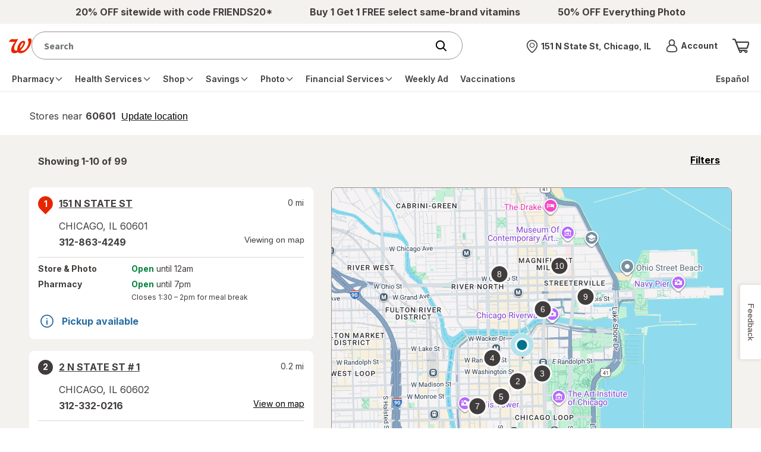

--- FILE ---
content_type: text/javascript; charset=utf-8
request_url: https://app.link/_r?sdk=web2.86.5&branch_key=key_live_pey3WZF9pVXLZe480LsjSdjmErcjPrcf&callback=branch_callback__0
body_size: 74
content:
/**/ typeof branch_callback__0 === 'function' && branch_callback__0("1542303046779612822");

--- FILE ---
content_type: text/plain;charset=utf-8
request_url: https://www.walgreens.com/dthandler/rb_bf21859hft?type=js3&sn=v_4_srv_3_sn_216A307066A4C9FD82F944A86C627A57_perc_100000_ol_0_mul_1_app-3Af4c2e99ce32f8b27_1_rcs-3Acss_0&svrid=3&flavor=post&vi=HLOSCACUDFCCTGPTMPBWWFDJFAKHNFAL-0&modifiedSince=1768913450151&bp=3&app=f4c2e99ce32f8b27&crc=3479351619&en=hu1jo3rs&end=1
body_size: 57
content:
OK(BF)|sn=v_4_srv_3_sn_216A307066A4C9FD82F944A86C627A57_app-3Af4c2e99ce32f8b27_1_ol_0_perc_100000_mul_1_rcs-3Acss_0|name=ruxitagentjs|featureHash=ICA7NVfghqrux|buildNumber=10327251022105625|lastModification=1768913450151